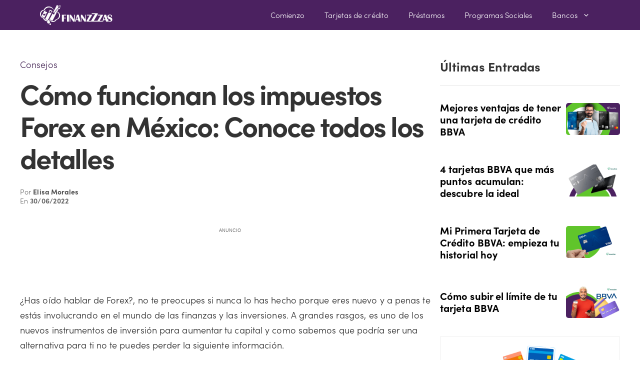

--- FILE ---
content_type: text/html; charset=utf-8
request_url: https://www.google.com/recaptcha/api2/aframe
body_size: 185
content:
<!DOCTYPE HTML><html><head><meta http-equiv="content-type" content="text/html; charset=UTF-8"></head><body><script nonce="CIa8AMpVDXXJMyVmKOlj4g">/** Anti-fraud and anti-abuse applications only. See google.com/recaptcha */ try{var clients={'sodar':'https://pagead2.googlesyndication.com/pagead/sodar?'};window.addEventListener("message",function(a){try{if(a.source===window.parent){var b=JSON.parse(a.data);var c=clients[b['id']];if(c){var d=document.createElement('img');d.src=c+b['params']+'&rc='+(localStorage.getItem("rc::a")?sessionStorage.getItem("rc::b"):"");window.document.body.appendChild(d);sessionStorage.setItem("rc::e",parseInt(sessionStorage.getItem("rc::e")||0)+1);localStorage.setItem("rc::h",'1769419606467');}}}catch(b){}});window.parent.postMessage("_grecaptcha_ready", "*");}catch(b){}</script></body></html>

--- FILE ---
content_type: application/javascript; charset=utf-8
request_url: https://fundingchoicesmessages.google.com/f/AGSKWxXiFA7rlUi7dlkJ1tF15Fh1pd-7ZFZ6_1RYWQpqQgUp24twzMtOdzpNUqoRqs8ThPQbdBsmMrbvATkXJr5qtYuxlq0069TOSjCe-0iA2aFcpidKWwJ7G7v3Tg-oC_BN7s-Y65nbUnkgF9zoKPxg7OnuzYi1wyaZnVMwxGOG8hIzN_-hCF2Y8Mw_wkmJ/_/adv_head./adtvideo./adruptive._show_ads=/inc_ads.
body_size: -1292
content:
window['c5c3143c-1e94-4619-8e24-022c25821207'] = true;

--- FILE ---
content_type: application/javascript; charset=utf-8
request_url: https://fundingchoicesmessages.google.com/f/AGSKWxUNpv7Y7J1JSBPJRlAaarYaoP764hq9-YqwpqL1WkCWRqpeH7T-czAiYwcOGl0ZGvrhWPSKATLe57Mt5j8JLUnjh7XGthPlLqytUdGjkSxfEpEifjwtICAq0aMHmTXqeHPlt4PTFA==?fccs=W251bGwsbnVsbCxudWxsLG51bGwsbnVsbCxudWxsLFsxNzY5NDE5NjA2LDg4MjAwMDAwMF0sbnVsbCxudWxsLG51bGwsW251bGwsWzcsOSw2XSxudWxsLDIsbnVsbCwiZW4iLG51bGwsbnVsbCxudWxsLG51bGwsbnVsbCwxXSwiaHR0cHM6Ly9maW5hbnp6emFzLmNvbS9jb21vLWZ1bmNpb25hbi1sb3MtaW1wdWVzdG9zLWZvcmV4LWVuLW1leGljby1jb25vY2UtdG9kb3MtbG9zLWRldGFsbGVzLyIsbnVsbCxbWzgsIms2MVBCam1rNk8wIl0sWzksImVuLVVTIl0sWzE5LCIyIl0sWzE3LCJbMF0iXSxbMjQsIiJdLFsyOSwiZmFsc2UiXV1d
body_size: 210
content:
if (typeof __googlefc.fcKernelManager.run === 'function') {"use strict";this.default_ContributorServingResponseClientJs=this.default_ContributorServingResponseClientJs||{};(function(_){var window=this;
try{
var qp=function(a){this.A=_.t(a)};_.u(qp,_.J);var rp=function(a){this.A=_.t(a)};_.u(rp,_.J);rp.prototype.getWhitelistStatus=function(){return _.F(this,2)};var sp=function(a){this.A=_.t(a)};_.u(sp,_.J);var tp=_.ed(sp),up=function(a,b,c){this.B=a;this.j=_.A(b,qp,1);this.l=_.A(b,_.Pk,3);this.F=_.A(b,rp,4);a=this.B.location.hostname;this.D=_.Fg(this.j,2)&&_.O(this.j,2)!==""?_.O(this.j,2):a;a=new _.Qg(_.Qk(this.l));this.C=new _.dh(_.q.document,this.D,a);this.console=null;this.o=new _.mp(this.B,c,a)};
up.prototype.run=function(){if(_.O(this.j,3)){var a=this.C,b=_.O(this.j,3),c=_.fh(a),d=new _.Wg;b=_.hg(d,1,b);c=_.C(c,1,b);_.jh(a,c)}else _.gh(this.C,"FCNEC");_.op(this.o,_.A(this.l,_.De,1),this.l.getDefaultConsentRevocationText(),this.l.getDefaultConsentRevocationCloseText(),this.l.getDefaultConsentRevocationAttestationText(),this.D);_.pp(this.o,_.F(this.F,1),this.F.getWhitelistStatus());var e;a=(e=this.B.googlefc)==null?void 0:e.__executeManualDeployment;a!==void 0&&typeof a==="function"&&_.To(this.o.G,
"manualDeploymentApi")};var vp=function(){};vp.prototype.run=function(a,b,c){var d;return _.v(function(e){d=tp(b);(new up(a,d,c)).run();return e.return({})})};_.Tk(7,new vp);
}catch(e){_._DumpException(e)}
}).call(this,this.default_ContributorServingResponseClientJs);
// Google Inc.

//# sourceURL=/_/mss/boq-content-ads-contributor/_/js/k=boq-content-ads-contributor.ContributorServingResponseClientJs.en_US.k61PBjmk6O0.es5.O/d=1/exm=ad_blocking_detection_executable,kernel_loader,loader_js_executable,web_iab_tcf_v2_signal_executable/ed=1/rs=AJlcJMztj-kAdg6DB63MlSG3pP52LjSptg/m=cookie_refresh_executable
__googlefc.fcKernelManager.run('\x5b\x5b\x5b7,\x22\x5b\x5bnull,\\\x22finanzzzas.com\\\x22,\\\x22AKsRol8pFEDYEM3OXuiXuXbb9MFVZfGwG8pkFz3sK-kD62VPRUJKyAqSXDumOoQylCuNqnhp2ID4nueWVvDciM3uCYuEVkFB-5Dubti04XLz_R7Z3KRMzxTjWhhFNEZpjBwlGcqbWq0KYoC6xlrYYW3Dur-l5bW77Q\\\\u003d\\\\u003d\\\x22\x5d,null,\x5b\x5bnull,null,null,\\\x22https:\/\/fundingchoicesmessages.google.com\/f\/AGSKWxU1Zey8XsHhfLEc2cjHzvCdIwhhpqweMnAURfpee0Y71CwIB9GPT503kmSCnfOYsaQLC4nWOAKF6VP2Gfuulss7gWU1dKQVgobkn_l_Mb2JbWuz_2S4kRIGDUfcVnrTTHcNWhFPgw\\\\u003d\\\\u003d\\\x22\x5d,null,null,\x5bnull,null,null,\\\x22https:\/\/fundingchoicesmessages.google.com\/el\/AGSKWxUkG34pRxidsp96BvIQ2Z49iwCz6Y1-4Wq-g0nnoTZ60A1X0P3KXHA1tY9Qzt7CNaA_2TW0IH6LW0Z9sUBmjR-X__si0sagyjDdf1rkMspzZznt33uapxb-ic5Ml9p5g6ced031FQ\\\\u003d\\\\u003d\\\x22\x5d,null,\x5bnull,\x5b7,9,6\x5d,null,2,null,\\\x22en\\\x22,null,null,null,null,null,1\x5d,null,\\\x22Privacy and cookie settings\\\x22,\\\x22Close\\\x22,null,null,null,\\\x22Managed by Google. Complies with IAB TCF. CMP ID: 300\\\x22\x5d,\x5b3,1\x5d\x5d\x22\x5d\x5d,\x5bnull,null,null,\x22https:\/\/fundingchoicesmessages.google.com\/f\/AGSKWxWkxW9cm6TvHRZu245zzMPldVg_Lxb4DjgOQSgpAujArcM3eymNPl5kB6oftP9M_UHMoHfA_QvdujSD3iY1rUmxgDf4fiZzAbqVr3_Oa_QPQcKSn441hPuXsAh9Y8sabAp-7SuucA\\u003d\\u003d\x22\x5d\x5d');}